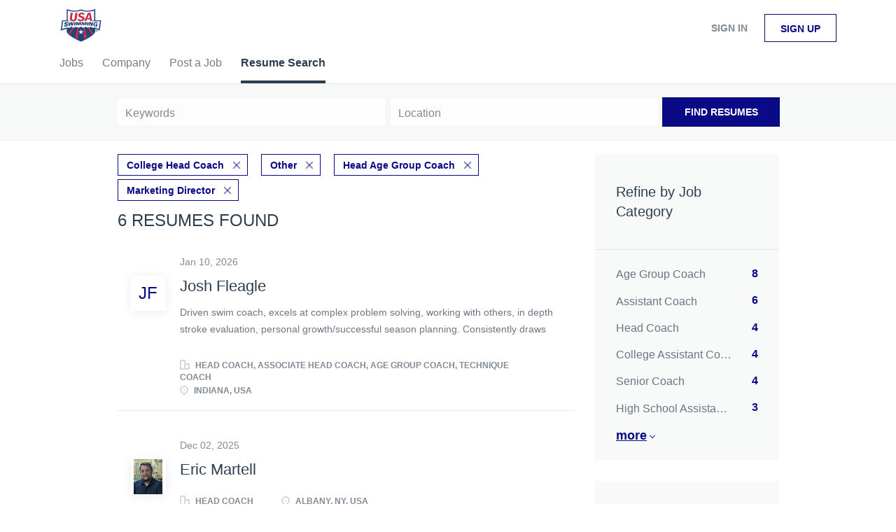

--- FILE ---
content_type: text/html;charset=utf-8
request_url: https://jobboard.usaswimming.org/resumes/?categories%5B%5D=College%20Head%20Coach&categories%5B%5D=Other&categories%5B%5D=Head%20Age%20Group%20Coach&categories%5B%5D=Marketing%20Director
body_size: 8386
content:
<!DOCTYPE html>
<html lang="en">
<head>
    <meta charset="utf-8">
    <meta http-equiv="X-UA-Compatible" content="IE=edge">
    <meta name="viewport" content="width=device-width, initial-scale=1">
    <!-- The above 3 meta tags *must* come first in the head; any other head content must come *after* these tags -->

    <meta name="keywords" content="">
    <meta name="description" content="Resumes from USASwimming">
    <meta name="viewport" content="width=device-width, height=device-height,
                                   initial-scale=1.0, maximum-scale=1.0,
                                   target-densityDpi=device-dpi">
    <link rel="alternate" type="application/rss+xml" title="Jobs" href="https://jobboard.usaswimming.org/rss/">

    <title>Resumes | USASwimming</title>

    <link href="https://cdn.smartjobboard.com/2025.09/templates/BreezeDND/assets/styles.css" rel="stylesheet">

    <link href="https://jobboard.usaswimming.org/templates/BreezeDND/assets/style/styles.css?v=1759913015.478" rel="stylesheet" id="styles">

    <link rel="icon" href="https://jobboard.usaswimming.org/templates/BreezeDND/assets/images/shield.jpg" type="image/x-icon" />
<meta property="og:type" content="website" />
<meta property="og:site_name" content="USASwimming" />
<meta property="og:url" content="https://jobboard.usaswimming.org/resumes/?categories%5B%5D=College%20Head%20Coach&amp;categories%5B%5D=Other&amp;categories%5B%5D=Head%20Age%20Group%20Coach&amp;categories%5B%5D=Marketing%20Director" />
<meta property="og:title" content="Resumes | USASwimming" />
<meta property="og:description" content="Resumes from USASwimming" />
<meta property="og:image" content="https://jobboard.usaswimming.org/templates/BreezeDND/assets/images/shield.jpg" />
<meta name="twitter:image" content="https://jobboard.usaswimming.org/templates/BreezeDND/assets/images/shield.jpg">
<script type="application/ld+json">{"@context":"https:\/\/schema.org","@type":"WebSite","url":"https:\/\/jobboard.usaswimming.org","image":"https:\/\/jobboard.usaswimming.org\/templates\/BreezeDND\/assets\/images\/shield.jpg","description":"","keywords":"","name":"USASwimming","potentialAction":{"@type":"SearchAction","target":"https:\/\/jobboard.usaswimming.org\/jobs\/?q={q}","query-input":"required name=q"}}</script>
            <!-- Global Site Tag (gtag.js) - Google Analytics -->
        <script async src="https://www.googletagmanager.com/gtag/js?id=UA-110320771-1"></script>
        <script>
            window.dataLayer = window.dataLayer || [];
            function gtag(){ dataLayer.push(arguments); }
            gtag('js', new Date());
                                        gtag('config', 'UA-110320771-1', {
                    'anonymize_ip': true,
                    'dimension1': 'jbtest.mysmartjobboard.com',
                    'dimension2': 'BreezeDND'
                });
                    </script>
            <script>
    </script>    <style type="text/css"></style>
    
</head>
<body>
    <nav class="navbar navbar-default">
	<div class="container container-fluid">
		<div class="logo navbar-header">
			<a class="logo__text navbar-brand" href="https://jobboard.usaswimming.org">
				<img src="https://jobboard.usaswimming.org/templates/BreezeDND/assets/images/shield.jpg" alt="USASwimming" />
			</a>
		</div>
		<div class="burger-button__wrapper burger-button__wrapper__js visible-sm visible-xs"
			 data-target="#navbar-collapse" data-toggle="collapse">
			<a href="#" aria-label="Navigation Menu"><div class="burger-button"></div></a>
		</div>
		<div class="collapse navbar-collapse" id="navbar-collapse">
			<div class="visible-sm visible-xs">
													<ul class="nav navbar-nav navbar-left">
            <li class="navbar__item ">
            <a class="navbar__link" href="/jobs/" ><span>Jobs</span></a>
                    </li>
            <li class="navbar__item ">
            <a class="navbar__link" href="/companies/" ><span>Company</span></a>
                    </li>
            <li class="navbar__item ">
            <a class="navbar__link" href="/add-listing/?listing_type_id=Job" ><span>Post a Job</span></a>
                    </li>
            <li class="navbar__item active">
            <a class="navbar__link" href="/resumes/" ><span>Resume Search</span></a>
                    </li>
    </ul>


				
			</div>
			<ul class="nav navbar-nav navbar-right">
									<li class="navbar__item navbar__item ">
						<a class="navbar__link navbar__login" href="https://jobboard.usaswimming.org/login/">Sign in</a>
					</li>
					<li class="navbar__item navbar__item__filled"><a class="navbar__link  btn__blue" href="https://jobboard.usaswimming.org/registration/">Sign up</a></li>
							</ul>
			<div class="visible-md visible-lg">
									<ul class="nav navbar-nav navbar-left">
            <li class="navbar__item ">
            <a class="navbar__link" href="/jobs/" ><span>Jobs</span></a>
                    </li>
            <li class="navbar__item ">
            <a class="navbar__link" href="/companies/" ><span>Company</span></a>
                    </li>
            <li class="navbar__item ">
            <a class="navbar__link" href="/add-listing/?listing_type_id=Job" ><span>Post a Job</span></a>
                    </li>
            <li class="navbar__item active">
            <a class="navbar__link" href="/resumes/" ><span>Resume Search</span></a>
                    </li>
    </ul>


				
			</div>
		</div>
	</div>
</nav>

<div id="apply-modal" class="modal fade" tabindex="-1">
	<div class="modal-dialog">
		<div class="modal-content">
			<div class="modal-header">
				<button type="button" class="close" data-dismiss="modal" aria-label="Close"></button>
				<h4 class="modal-title"></h4>
			</div>
			<div class="modal-body">
			</div>
		</div>
	</div>
</div>

                    
    <div class="page-row page-row-expanded">
        <div class="display-item">
            

<div class="search-header hidden-xs-480"></div>
<div class="quick-search__inner-pages hidden-xs-480">
    	<div class="quick-search">
    <div class="quick-search__wrapper">
		<form action="https://jobboard.usaswimming.org/resumes/" class="form-inline row">
			<div class="form-group form-group__input ">
				<label for="keywords" class="form-label sr-only">Keywords</label>
				<input type="text" value="" class="form-control" name="q" id="keywords" placeholder="Keywords" />
			</div>
							<div class="form-group form-group__input">
					<label for="Location" class="form-label sr-only">Location</label>
<input type="text" name="l" id="Location" class="form-control form-control__google-location" value="" placeholder="Location"/>
<input type="hidden" name="r" disabled />
				</div>
																					<input type="hidden" name="categories[]" value="College Head Coach">
											<input type="hidden" name="categories[]" value="Other">
											<input type="hidden" name="categories[]" value="Head Age Group Coach">
											<input type="hidden" name="categories[]" value="Marketing Director">
																															<div class="form-group form-group__btn">
				<button type="submit" class="quick-search__find btn btn__orange btn__bold ">Find Resumes</button>
			</div>
		</form>
	</div>
</div>

</div>
<div class="container">
    <div class="details-body details-body__search  clearfix">
                    <div class="col-sm-3 col-xs-12 sidebar-col pull-right">
                <div class="refine-search">
                    <a class="toggle--refine-search visible-xs" role="button" data-toggle="collapse" href="#" aria-expanded="true">
                        Refine Search                    </a>
                    <div class="refine-search__wrapper">
                        <div class="quick-search__inner-pages visible-xs-480">
                            	<div class="quick-search">
    <div class="quick-search__wrapper">
		<form action="https://jobboard.usaswimming.org/resumes/" class="form-inline row">
			<div class="form-group form-group__input ">
				<label for="keywords" class="form-label sr-only">Keywords</label>
				<input type="text" value="" class="form-control" name="q" id="keywords" placeholder="Keywords" />
			</div>
							<div class="form-group form-group__input">
					<label for="Location" class="form-label sr-only">Location</label>
<input type="text" name="l" id="Location" class="form-control form-control__google-location" value="" placeholder="Location"/>
<input type="hidden" name="r" disabled />
				</div>
																					<input type="hidden" name="categories[]" value="College Head Coach">
											<input type="hidden" name="categories[]" value="Other">
											<input type="hidden" name="categories[]" value="Head Age Group Coach">
											<input type="hidden" name="categories[]" value="Marketing Director">
																															<div class="form-group form-group__btn">
				<button type="submit" class="quick-search__find btn btn__orange btn__bold ">Find Resumes</button>
			</div>
		</form>
	</div>
</div>

                        </div>
                        


    <div class="refine-search__block clearfix">
        <span class="btn__refine-search">
                        Refine by Job Category        </span>
        <div class="refine-search__item-list collapse in clearfix" id="refine-block-JobCategory">
                                            <a class="refine-search__item" href="https://jobboard.usaswimming.org/resumes/?categories[]=College%20Head%20Coach&categories[]=Other&categories[]=Head%20Age%20Group%20Coach&categories[]=Marketing%20Director&categories[]=Age%20Group%20Coach" rel="nofollow">
                    <span class="refine-search__value">Age Group Coach</span>
                    <span class="refine-search__count pull-right">8</span>
                </a>
                                            <a class="refine-search__item" href="https://jobboard.usaswimming.org/resumes/?categories[]=College%20Head%20Coach&categories[]=Other&categories[]=Head%20Age%20Group%20Coach&categories[]=Marketing%20Director&categories[]=Assistant%20Coach" rel="nofollow">
                    <span class="refine-search__value">Assistant Coach</span>
                    <span class="refine-search__count pull-right">6</span>
                </a>
                                            <a class="refine-search__item" href="https://jobboard.usaswimming.org/resumes/?categories[]=College%20Head%20Coach&categories[]=Other&categories[]=Head%20Age%20Group%20Coach&categories[]=Marketing%20Director&categories[]=Head%20Coach" rel="nofollow">
                    <span class="refine-search__value">Head Coach</span>
                    <span class="refine-search__count pull-right">4</span>
                </a>
                                            <a class="refine-search__item" href="https://jobboard.usaswimming.org/resumes/?categories[]=College%20Head%20Coach&categories[]=Other&categories[]=Head%20Age%20Group%20Coach&categories[]=Marketing%20Director&categories[]=College%20Assistant%20Coach" rel="nofollow">
                    <span class="refine-search__value">College Assistant Coach</span>
                    <span class="refine-search__count pull-right">4</span>
                </a>
                                            <a class="refine-search__item" href="https://jobboard.usaswimming.org/resumes/?categories[]=College%20Head%20Coach&categories[]=Other&categories[]=Head%20Age%20Group%20Coach&categories[]=Marketing%20Director&categories[]=Senior%20Coach" rel="nofollow">
                    <span class="refine-search__value">Senior Coach</span>
                    <span class="refine-search__count pull-right">4</span>
                </a>
                                            <a class="refine-search__item" href="https://jobboard.usaswimming.org/resumes/?categories[]=College%20Head%20Coach&categories[]=Other&categories[]=Head%20Age%20Group%20Coach&categories[]=Marketing%20Director&categories[]=High%20School%20Assistant%20Coach" rel="nofollow">
                    <span class="refine-search__value">High School Assistant Coach</span>
                    <span class="refine-search__count pull-right">3</span>
                </a>
                                                <div class="less-more" style="display: none;">
                                <a class="refine-search__item" href="https://jobboard.usaswimming.org/resumes/?categories[]=College%20Head%20Coach&categories[]=Other&categories[]=Head%20Age%20Group%20Coach&categories[]=Marketing%20Director&categories[]=Associate%20Head%20Coach" rel="nofollow">
                    <span class="refine-search__value">Associate Head Coach</span>
                    <span class="refine-search__count pull-right">3</span>
                </a>
                                            <a class="refine-search__item" href="https://jobboard.usaswimming.org/resumes/?categories[]=College%20Head%20Coach&categories[]=Other&categories[]=Head%20Age%20Group%20Coach&categories[]=Marketing%20Director&categories[]=Masters%20Coach" rel="nofollow">
                    <span class="refine-search__value">Masters Coach</span>
                    <span class="refine-search__count pull-right">2</span>
                </a>
                                            <a class="refine-search__item" href="https://jobboard.usaswimming.org/resumes/?categories[]=College%20Head%20Coach&categories[]=Other&categories[]=Head%20Age%20Group%20Coach&categories[]=Marketing%20Director&categories[]=Swim%20Instructor" rel="nofollow">
                    <span class="refine-search__value">Swim Instructor</span>
                    <span class="refine-search__count pull-right">1</span>
                </a>
                                        </div><a href="#" class="less-more__btn link">More</a>
                    </div>
    </div>
    <div class="refine-search__block clearfix">
        <span class="btn__refine-search">
                        Refine by Job Type (Full-Time, Part-Time, etc.)        </span>
        <div class="refine-search__item-list collapse in clearfix" id="refine-block-EmploymentType">
                                            <a class="refine-search__item" href="https://jobboard.usaswimming.org/resumes/?categories[]=College%20Head%20Coach&categories[]=Other&categories[]=Head%20Age%20Group%20Coach&categories[]=Marketing%20Director&job_type[]=Full%20time" rel="nofollow">
                    <span class="refine-search__value">Full time</span>
                    <span class="refine-search__count pull-right">6</span>
                </a>
                                </div>
    </div>
                    </div>
                </div>

                            </div>
                <div class="search-results search-results__resumes col-xs-12 col-sm-9 main-col  pull-left">
                            <div class="current-search__top">
                                                                                                        <a class="badge" href="https://jobboard.usaswimming.org/resumes/?categories[]=Other&categories[]=Head%20Age%20Group%20Coach&categories[]=Marketing%20Director">College Head Coach</a>
                                                            <a class="badge" href="https://jobboard.usaswimming.org/resumes/?categories[]=College%20Head%20Coach&categories[]=Head%20Age%20Group%20Coach&categories[]=Marketing%20Director">Other</a>
                                                            <a class="badge" href="https://jobboard.usaswimming.org/resumes/?categories[]=College%20Head%20Coach&categories[]=Other&categories[]=Marketing%20Director">Head Age Group Coach</a>
                                                            <a class="badge" href="https://jobboard.usaswimming.org/resumes/?categories[]=College%20Head%20Coach&categories[]=Other&categories[]=Head%20Age%20Group%20Coach">Marketing Director</a>
                                                                                        </div>
            
            <h1 class="search-results__title">
                                6 resumes found            </h1>

            
            <div class="widgets__container editable-only     " data-name="resume_search_list">
            <div class="section" data-type="listing_search_list" data-name="Select fields for resume search results" >
            <article class="media well listing-item ">
            <div class="media-left listing-item__logo listing-item__resumes">
                <div class="listing-item__logo--wrapper">
                    <a class="profile__image" href="https://jobboard.usaswimming.org/resume/5247/head-coach-associate-head-coach-age-group-coach-technique-coach/">
                                                    <span class="image__fallback">
                                JF
                            </span>
                                            </a>
                </div>
            </div>
            <div class="media-body">
                                    <div class="listing-item__date">
                        Jan 10, 2026
                    </div>
                
                <div class="media-heading listing-item__title ">
                                            <a href="https://jobboard.usaswimming.org/resume/5247/head-coach-associate-head-coach-age-group-coach-technique-coach/" class="strong">
                            Josh Fleagle
                        </a>
                                                        </div>

                                    <div class="listing-item__desc listing-item__desc-job-seeker ">
                         Driven swim coach, excels at complex problem solving, working with others, in depth stroke evaluation, personal growth/successful season planning. Consistently draws out others’ best through application of innovative coaching techniques and first, hand experience. Passionate and insatiable hunger to improve and grow. 
                    </div>
                
                                
                                                                        <div class="listing-item__info clearfix">
                                                                    <span class="listing-item__info--item listing-item__info--item-company">
                            Head Coach, Associate Head Coach, Age Group Coach, Technique Coach
                        </span>
                                                                <span class="listing-item__info--item listing-item__info--item-location">
                            Indiana, USA
                        </span>
                                    
                    </div>
                            </div>
                    </article>
                    <article class="media well listing-item ">
            <div class="media-left listing-item__logo listing-item__resumes">
                <div class="listing-item__logo--wrapper">
                    <a class="profile__image" href="https://jobboard.usaswimming.org/resume/5206/head-coach/">
                                                    <img class="media-object profile__img" src="https://jobboard.usaswimming.org/files/pictures/eric-website-075994_051203.webp" alt="Head Coach">
                                            </a>
                </div>
            </div>
            <div class="media-body">
                                    <div class="listing-item__date">
                        Dec 02, 2025
                    </div>
                
                <div class="media-heading listing-item__title ">
                                            <a href="https://jobboard.usaswimming.org/resume/5206/head-coach/" class="strong">
                            Eric Martell
                        </a>
                                                        </div>

                                    <div class="listing-item__desc listing-item__desc-job-seeker no-skills">
                        
                    </div>
                
                                
                                                                        <div class="listing-item__info clearfix">
                                                                    <span class="listing-item__info--item listing-item__info--item-company">
                            Head Coach
                        </span>
                                                                <span class="listing-item__info--item listing-item__info--item-location">
                            Albany, NY, USA
                        </span>
                                    
                    </div>
                            </div>
                    </article>
                    <article class="media well listing-item ">
            <div class="media-left listing-item__logo listing-item__resumes">
                <div class="listing-item__logo--wrapper">
                    <a class="profile__image" href="https://jobboard.usaswimming.org/resume/5196/swimming-coach/">
                                                    <img class="media-object profile__img" src="https://jobboard.usaswimming.org/files/pictures/IMG-20241118-WA0007.webp" alt="Swimming Coach">
                                            </a>
                </div>
            </div>
            <div class="media-body">
                                    <div class="listing-item__date">
                        Nov 21, 2025
                    </div>
                
                <div class="media-heading listing-item__title ">
                                            <a href="https://jobboard.usaswimming.org/resume/5196/swimming-coach/" class="strong">
                            Joseph Armenakis
                        </a>
                                                        </div>

                                    <div class="listing-item__desc listing-item__desc-job-seeker ">
                         As a former National-level Swimmer and a competitive CrossFit athlete, I bring a deep understanding of the discipline and teamwork required in sports. As a Swimming Development Coach/Teacher at St. Hilda’s Anglican School for Girls in Perth - Australia, I have successfully managed administrative tasks such as organizing events, coordinating schedules, and managing communications with parents and guardians and everyday management tasks including leading programmes. Under my leadership as the Jnrs Swimming Coach, the Junior Development Squad achieved remarkable success, including winning the 2024 WA Junior SC Championship in the Girls Category within 6 months in. These results reflect my dedication, attention to detail, and ability to inspire athletes to perform at their best. My diverse experience in coaching and expertise across various training disciplines enable me to deliver engaging and effective sessions that promote a healthy and active lifestyle. My role also involves assisting with winning the IGSSA - JIGSSA in 2025 and handling day-to-day operational responsibilities. Currently our age group girls of 10-13 are in the top fastest swimmers in WA State and Australia in most events 
 Previously, I collaborated with the Ministry of Education in Cyprus, where I managed summer camps, enhancing my ability to coordinate large-scale events. These experiences have equipped me with exceptional interpersonal skills, attention to detail, and the ability to manage competing priorities effectively. 
 Thank you for considering my application. I am eager to contribute my passion, skills, and dedication to your team. 
 Yours sincerely, Joseph 
                    </div>
                
                                
                                                                        <div class="listing-item__info clearfix">
                                                                    <span class="listing-item__info--item listing-item__info--item-company">
                            Swimming Coach
                        </span>
                                                                <span class="listing-item__info--item listing-item__info--item-location">
                            USA
                        </span>
                                    
                    </div>
                            </div>
                    </article>
                    <article class="media well listing-item ">
            <div class="media-left listing-item__logo listing-item__resumes">
                <div class="listing-item__logo--wrapper">
                    <a class="profile__image" href="https://jobboard.usaswimming.org/resume/5195/swim-coach/">
                                                    <span class="image__fallback">
                                mW
                            </span>
                                            </a>
                </div>
            </div>
            <div class="media-body">
                                    <div class="listing-item__date">
                        Nov 21, 2025
                    </div>
                
                <div class="media-heading listing-item__title ">
                                            <a href="https://jobboard.usaswimming.org/resume/5195/swim-coach/" class="strong">
                            michael Williams
                        </a>
                                                        </div>

                                    <div class="listing-item__desc listing-item__desc-job-seeker no-skills">
                        
                    </div>
                
                                
                                                                        <div class="listing-item__info clearfix">
                                                                    <span class="listing-item__info--item listing-item__info--item-company">
                            Swim Coach
                        </span>
                                                                <span class="listing-item__info--item listing-item__info--item-location">
                            San Antonio, TX, USA
                        </span>
                                    
                    </div>
                            </div>
                    </article>
                    <article class="media well listing-item ">
            <div class="media-left listing-item__logo listing-item__resumes">
                <div class="listing-item__logo--wrapper">
                    <a class="profile__image" href="https://jobboard.usaswimming.org/resume/5023/coach/">
                                                    <img class="media-object profile__img" src="https://jobboard.usaswimming.org/files/pictures/Composite__22.webp" alt="Coach">
                                            </a>
                </div>
            </div>
            <div class="media-body">
                                    <div class="listing-item__date">
                        Sep 06, 2025
                    </div>
                
                <div class="media-heading listing-item__title ">
                                            <a href="https://jobboard.usaswimming.org/resume/5023/coach/" class="strong">
                            Madeline Lemza
                        </a>
                                                        </div>

                                    <div class="listing-item__desc listing-item__desc-job-seeker no-skills">
                        
                    </div>
                
                                
                                                                        <div class="listing-item__info clearfix">
                                                                    <span class="listing-item__info--item listing-item__info--item-company">
                            Coach
                        </span>
                                                                <span class="listing-item__info--item listing-item__info--item-location">
                            Plattsburgh, NY, USA
                        </span>
                                    
                    </div>
                            </div>
                    </article>
                    <article class="media well listing-item ">
            <div class="media-left listing-item__logo listing-item__resumes">
                <div class="listing-item__logo--wrapper">
                    <a class="profile__image" href="https://jobboard.usaswimming.org/resume/4994/swimming-coach/">
                                                    <span class="image__fallback">
                                Te
                            </span>
                                            </a>
                </div>
            </div>
            <div class="media-body">
                                    <div class="listing-item__date">
                        Aug 23, 2025
                    </div>
                
                <div class="media-heading listing-item__title ">
                                            <a href="https://jobboard.usaswimming.org/resume/4994/swimming-coach/" class="strong">
                            Teyan
                        </a>
                                                        </div>

                                    <div class="listing-item__desc listing-item__desc-job-seeker ">
                         I'm a highly motivated and enthusiastic swimming coach from West Wales, United Kingdom seeking employment in swimming coaching in the United States of America. My coaching philosophy is based on implementing long term athletic development and positive effective coaching practices to o all swimmers from junior level to national level to achieve there goals in competitive swimming. 
                    </div>
                
                                
                                                                        <div class="listing-item__info clearfix">
                                                                    <span class="listing-item__info--item listing-item__info--item-company">
                            Swimming Coach
                        </span>
                                                                <span class="listing-item__info--item listing-item__info--item-location">
                            United Kingdom
                        </span>
                                    
                    </div>
                            </div>
                    </article>
                        <button type="button" class="load-more btn btn__white hidden" data-page="1">
            Load more        </button>
    </div>

    </div>



        </div>
    </div>
</div>

        </div>
    </div>

    <div class="page-row hidden-print">
    
    <div class="widgets__container editable-only     " data-name="footer">
            <div class="section" data-type="footer" data-name="Footer" >
    <footer class="footer">
        <div class="container">
                        <div class="footer__follow-us">
<ul>
<li></li>
<li><a class="footer-nav__link" href="https://jobboard.usaswimming.org/">Home</a></li>
</ul>
</div>
<div>
<div>
<ul>
<li><a class="footer-nav__link" href="https://jobboard.usaswimming.org/contact/">Contact</a></li>
<li><a class="footer-nav__link" href="https://jobboard.usaswimming.org/about/">About Us </a></li>
<li><a class="footer-nav__link" href="https://jobboard.usaswimming.org/terms-of-use/">Terms &amp; Conditions</a></li>
</ul>
</div>
<div>
<ul>
<li>Employer</li>
<li><a class="footer-nav__link" href="https://jobboard.usaswimming.org/add-listing/?listing_type_id=Job">Post a Job</a></li>
<li><a class="footer-nav__link" href="https://jobboard.usaswimming.org/resumes/">Search Resumes</a></li>
<li><a class="footer-nav__link" href="https://jobboard.usaswimming.org/login/">Sign in</a></li>
</ul>
</div>
<div>
<ul>
<li>Job Seeker</li>
<li><a class="footer-nav__link" href="https://jobboard.usaswimming.org/jobs/">Find Jobs</a></li>
<li><a class="footer-nav__link" href="https://jobboard.usaswimming.org/add-listing/?listing_type_id=Resume">Create Resume</a></li>
<li><a class="footer-nav__link" href="https://jobboard.usaswimming.org/login/">Sign in</a></li>
</ul>
</div>
</div>
<div>&copy; 2008-2026 Powered by <a title="Job Board Software, Script" href="http://www.smartjobboard.com" target="_blank">SmartJobBoard Job Board Software</a></div>        </div>
    </footer>
</div>

    </div>



</div>


    <script src="https://cdn.smartjobboard.com/2025.09/templates/BreezeDND/assets/scripts.js"></script>

    <script>
        document.addEventListener("touchstart", function() { }, false);

        // Set global javascript value for page
        window.SJB_GlobalSiteUrl = 'https://jobboard.usaswimming.org';
        window.SJB_UserSiteUrl   = 'https://jobboard.usaswimming.org';

        $('.toggle--refine-search').on('click', function(e) {
            e.preventDefault();
            $(this).toggleClass('collapsed');
            $('.refine-search__wrapper').toggleClass('show');
        });
        $('.toggle--alert-block--form[data-toggle="collapse"]').on('click', function(e) {
            e.preventDefault();
            $(this).toggleClass('collapsed');
            $('.alert__form--wrapper').toggleClass('show');
        });
        $(document).ready(function () {
            if (window.location.hash == '#comments') {
                setTimeout(function () {
                    $('html, body').animate({
                        scrollTop: $("#disqus_thread").offset().top
                    }, 1500);
                    window.location.hash = '';
                }, 1000)
            }
            $('.blog__comment-link').on('click', function () {
                $('html, body').animate({
                    scrollTop: $("#disqus_thread").offset().top
                }, 300);
            });
            $('table').each(function() {
                $(this).wrap('<div class="table-responsive"/>')
            });
        })
    </script>

     <meta name="csrf-token" content="">                 <script>
                    $(document).ready(function() {
                        var recaptchaStarted = false;
                        function recaptchaLoad () {
                            if (!recaptchaStarted) {
                                recaptchaStarted = true;
                                $('body').append('<scr' + 'ipt src="https://www.google.com/recaptcha/api.js?onload=recaptchaOnLoad&render=explicit" async defer></scr' + 'ipt>')
                                $(window).off('scroll', recaptchaLoad);
                            }
                        }
                        $('.with-captcha :submit').each(function() {
                            if (!$(this).prop('disabled')) {
                                $(this).prop('disabled', true);
                                $(this).data('pre-captcha-disabled', true);
                            }
                        });
                        $('.with-captcha :input').keydown(recaptchaLoad);
                        setTimeout(recaptchaLoad, 5000);
                        $(window).on('scroll', recaptchaLoad);
                    });
                </script>            <script>
                var recaptchaLoaded = false;
                function recaptchaOnLoad() {
                    if (typeof captchaCompleted != 'undefined') {
                        return;
                    }
                    recaptchaLoaded = true;
                    $('.with-captcha').each(function() {
                        var form = $(this);
                        if (form.data('captcha-inited')) {
                            return true;
                        }
                        form.data('captcha-inited', true);
                        var recaptcha = $('<div class="recaptcha-container form-group"></div>');
                        form.find('input[type="submit"]')
                            .after(recaptcha);
                        recaptcha.uniqueId();
                        var id = grecaptcha.render(recaptcha.attr('id'), {
                            'sitekey': '6LcKwyAUAAAAANWAgSImC3RWxGe4Dz0A2qeuwwl3',
                            'size': 'invisible',
                            'badge': 'inline',
                            'hl': 'en',
                            'callback': function() {
                                form.data('captcha-triggered', true);
                                form.submit();
                            }
                        });
                
                        form.submit(function(e) {
                            if (!$(this).data('captcha-triggered')) {
                                e.preventDefault();
                                e.stopImmediatePropagation();
                                grecaptcha.execute(id);
                            }
                        });
                
                        var handlers = $._data(this, 'events')['submit'];
                        // take out the handler we just inserted from the end
                        var handler = handlers.pop();
                        // move it at the beginning
                        handlers.splice(0, 0, handler);
                        
                        $('.with-captcha :submit').each(function() {
                            if ($(this).prop('disabled') && $(this).data('pre-captcha-disabled')) {
                                $(this).prop('disabled', false);
                            }
                        });
                    });
                }
                
                function newRecaptchaForm() {
                    if (recaptchaLoaded) { // preventing node inserted before recaptcha load
                        recaptchaOnLoad();
                    }
                }
                const observer = new MutationObserver(newRecaptchaForm);
                observer.observe($('body').get(0), { childList: true, subtree: true });
            </script>     <div>         <script class="location-autocomplete">

            $('.form-control__google-location').keydown(function (e) {
                if (e.which == 13 && $('.ui-autocomplete:visible').length) {
                    return false;
                }
            });

            $('input.form-control__google-location').autocomplete({
                delay: 100,
                classes: {
                    'ui-autocomplete': 'google-autocomplete'
                },
                select: function(event) { // ios input cursor padding fix for long strings
                    setTimeout(function() {
                        event.target.blur();
                        event.target.focus();
                    }, 0);
                },
                source: function(request, response) {
                                            $.get('https://geo.smartjobboard.com/autocomplete/', {
                            country: "US",                            l: request.term,
                            lang: 'en'
                        }, function(suggestions) {
                                                        response(suggestions);
                        });
                                    }
            });

            $.ui.autocomplete.prototype._renderItem = function (ul, item) {
                var label = item.label.replace(new RegExp("([^\\w\\d]" + $.ui.autocomplete.escapeRegex(this.term) + ")", "i"), "<strong>$1</strong>");
                if (label == item.label) {
                    label = item.label.replace(new RegExp("(" + $.ui.autocomplete.escapeRegex(this.term) + ")", "i"), "<strong>$1</strong>");
                }
                item.label = label;
                return $("<li></li>")
                    .data("item.autocomplete", item)
                    .append("<a>" + item.label + "</a>")
                    .appendTo(ul);
            };

        </script>
    </div>
 	<script>
		$(document).on('click', '.less-more__btn', function(e) {
			e.preventDefault();
			var butt = $(this);
			butt.toggleClass('collapse');
			$(this).prev('.less-more').slideToggle('normal', function() {
				if ($(this).css('display') == 'block') {
					butt.html('Less');
				} else {
					butt.html('More');
				}
			});
		});
	</script>
 
         <script>
        var listingPerPage = 20;
        $('.load-more').click(function() {
            var self = $(this);
            var page = parseInt(self.data('page')) + 1;
            var s = $('html').scrollTop();
            self.addClass('loading');
			$.get('?categories[]=College%20Head%20Coach&categories[]=Other&categories[]=Head%20Age%20Group%20Coach&categories[]=Marketing%20Director&page=' + page, function(data) {
				window.history.replaceState( { } , '', '?categories[]=College%20Head%20Coach&categories[]=Other&categories[]=Head%20Age%20Group%20Coach&categories[]=Marketing%20Director&p=' + page);
                self.removeClass('loading');
                var listings = $(data).find('.listing-item');
                if (listings.length) {
                    $('.listing-item').last().after(listings);
                    $('html').scrollTop(s);
                    self.data('page', page);
                }
                if (listings.length !== listingPerPage) {
                    self.hide();
                }
            });
        });

        $(document).on('click', '.listing-item', function() {
			window.history.replaceState( { } , '', '?categories[]=College%20Head%20Coach&categories[]=Other&categories[]=Head%20Age%20Group%20Coach&categories[]=Marketing%20Director&p=' + $('.load-more').data('page') + '&s=' + $('html').scrollTop());
        });

        
    </script>
     <script>
        $('.navbar__link').on('touchstart focus', function () {
            var i = $(this).parents('.navbar__item');
            var result = !(i.is('.dropdown') && !$(this).is('.hover')) || $(document).width() < 993;
            $('.navbar__link.hover').removeClass('hover');
            i.find('.navbar__link').addClass('hover');
            return result;
        });

        $(document).on('click', function (e) {
            var dropdown = $('.navbar__link.hover').closest('.navbar__item');

            if (!dropdown.is(e.target) && dropdown.has(e.target).length === 0) {
                dropdown.find('.navbar__link.hover').removeClass('hover');
            }
        });
    </script>
 	<script>
		$("#apply-modal")
			.on('show.bs.modal', function(event) {
				if (!$(event.target).is('#apply-modal')) return;
				var button = $(event.relatedTarget);
				var titleData = button.data('title');
				var self = $(this);
				var updateTiny = typeof tinyconfig != 'undefined';
				self.find('.modal-title').text(titleData);
				if (button.data('applied')) {
					self.find('.modal-body').html('<p class="alert alert-danger">' + "You already applied to this job" + '</p>');
					return;
				}
				$.get(button.data('href'), function(data) {
					if (typeof data == 'object') {
						window.location.href = data.redirect;
						return;
					}
					self.find('.modal-body').html(data);
					self.find('.form-control').first().focus().select();
					if (updateTiny) {
						setTimeout(function () {
							tinymce.remove();
							tinymce.init(tinyconfig);
						}, 0);
					}
				});
			})
			.on('shown.bs.modal', function() {
				$(this).find('.form-control').first().focus().select();
			});
	</script>
 
    
</body>
</html>
